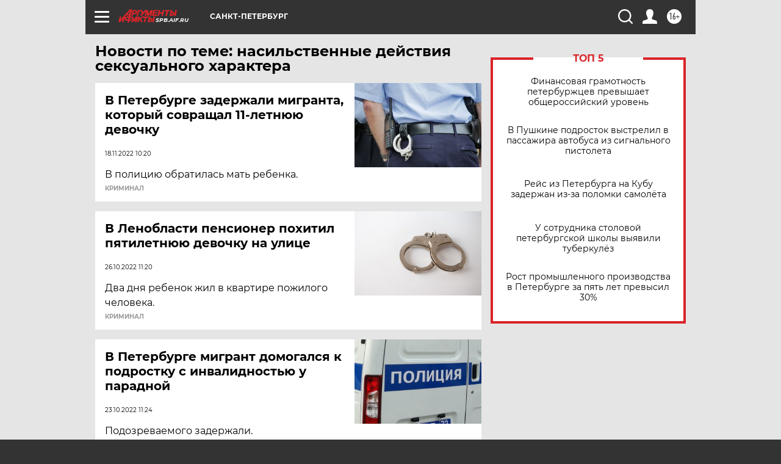

--- FILE ---
content_type: text/html; charset=UTF-8
request_url: https://spb.aif.ru/tag/nasilstvjennyje_djejstvija_sjeksualnogo_kharaktjera
body_size: 21004
content:
<!DOCTYPE html>
<!--[if IE 8]><html class="ie8"> <![endif]-->
<!--[if gt IE 8]><!--><html lang="ru"> <!--<![endif]-->
<head>
    <!-- created_at 25-01-2026 20:07:45 -->
    <script>
        window.isIndexPage = 0;
        window.isMobileBrowser = 0;
        window.disableSidebarCut = 1;
        window.bannerDebugMode = 0;
    </script>

                
                                    <meta http-equiv="Content-Type" content="text/html; charset=utf-8" >
<meta name="format-detection" content="telephone=no" >
<meta name="viewport" content="width=device-width, user-scalable=no, initial-scale=1.0, maximum-scale=1.0, minimum-scale=1.0" >
<meta http-equiv="X-UA-Compatible" content="IE=edge,chrome=1" >
<meta name="HandheldFriendly" content="true" >
<meta name="format-detection" content="telephone=no" >
<meta name="theme-color" content="#ffffff" >
<meta name="description" content="насильственные действия сексуального характера — самые актуальные и последние новости сегодня. Будьте в курсе главных свежих новостных событий дня и последнего часа, фото и видео репортажей на сайте Аргументы и Факты." >
<meta name="facebook-domain-verification" content="jiqbwww7rrqnwzjkizob7wrpmgmwq3" >
        <title>насильственные действия сексуального характера — последние новости сегодня | АиФ Санкт-Петербург</title>    <link rel="shortcut icon" type="image/x-icon" href="/favicon.ico" />
    <link rel="icon" type="image/svg+xml" href="/favicon.svg">
    
    <link rel="preload" href="/redesign2018/fonts/montserrat-v15-latin-ext_latin_cyrillic-ext_cyrillic-regular.woff2" as="font" type="font/woff2" crossorigin>
    <link rel="preload" href="/redesign2018/fonts/montserrat-v15-latin-ext_latin_cyrillic-ext_cyrillic-italic.woff2" as="font" type="font/woff2" crossorigin>
    <link rel="preload" href="/redesign2018/fonts/montserrat-v15-latin-ext_latin_cyrillic-ext_cyrillic-700.woff2" as="font" type="font/woff2" crossorigin>
    <link rel="preload" href="/redesign2018/fonts/montserrat-v15-latin-ext_latin_cyrillic-ext_cyrillic-700italic.woff2" as="font" type="font/woff2" crossorigin>
    <link rel="preload" href="/redesign2018/fonts/montserrat-v15-latin-ext_latin_cyrillic-ext_cyrillic-800.woff2" as="font" type="font/woff2" crossorigin>
    <link href="https://spb.aif.ru/tag/nasilstvjennyje_djejstvija_sjeksualnogo_kharaktjera" rel="canonical" >
<link href="https://spb.aif.ru/redesign2018/css/style.css?5a7" media="all" rel="stylesheet" type="text/css" >
<link href="https://spb.aif.ru/img/icon/apple_touch_icon_57x57.png?5a7" rel="apple-touch-icon" sizes="57x57" >
<link href="https://spb.aif.ru/img/icon/apple_touch_icon_114x114.png?5a7" rel="apple-touch-icon" sizes="114x114" >
<link href="https://spb.aif.ru/img/icon/apple_touch_icon_72x72.png?5a7" rel="apple-touch-icon" sizes="72x72" >
<link href="https://spb.aif.ru/img/icon/apple_touch_icon_144x144.png?5a7" rel="apple-touch-icon" sizes="144x144" >
<link href="https://spb.aif.ru/img/icon/apple-touch-icon.png?5a7" rel="apple-touch-icon" sizes="180x180" >
<link href="https://spb.aif.ru/img/icon/favicon-32x32.png?5a7" rel="icon" type="image/png" sizes="32x32" >
<link href="https://spb.aif.ru/img/icon/favicon-16x16.png?5a7" rel="icon" type="image/png" sizes="16x16" >
<link href="https://spb.aif.ru/img/manifest.json?5a7" rel="manifest" >
<link href="https://spb.aif.ru/img/safari-pinned-tab.svg?5a7" rel="mask-icon" color="#d55b5b" >
<link href="https://ads.betweendigital.com" rel="preconnect" crossorigin="" >
        <script type="text/javascript">
    //<!--
    var isRedesignPage = true;    //-->
</script>
<script type="text/javascript" src="https://spb.aif.ru/js/output/jquery.min.js?5a7"></script>
<script type="text/javascript" src="https://spb.aif.ru/js/output/header_scripts.js?5a7"></script>
<script type="text/javascript">
    //<!--
    var _sf_startpt=(new Date()).getTime()    //-->
</script>
<script type="text/javascript" src="https://yastatic.net/s3/passport-sdk/autofill/v1/sdk-suggest-with-polyfills-latest.js?5a7"></script>
<script type="text/javascript">
    //<!--
    window.YandexAuthParams = {"oauthQueryParams":{"client_id":"b104434ccf5a4638bdfe8a9101264f3c","response_type":"code","redirect_uri":"https:\/\/aif.ru\/oauth\/yandex\/callback"},"tokenPageOrigin":"https:\/\/aif.ru"};    //-->
</script>
<script type="text/javascript">
    //<!--
    function AdFox_getWindowSize() {
    var winWidth,winHeight;
	if( typeof( window.innerWidth ) == 'number' ) {
		//Non-IE
		winWidth = window.innerWidth;
		winHeight = window.innerHeight;
	} else if( document.documentElement && ( document.documentElement.clientWidth || document.documentElement.clientHeight ) ) {
		//IE 6+ in 'standards compliant mode'
		winWidth = document.documentElement.clientWidth;
		winHeight = document.documentElement.clientHeight;
	} else if( document.body && ( document.body.clientWidth || document.body.clientHeight ) ) {
		//IE 4 compatible
		winWidth = document.body.clientWidth;
		winHeight = document.body.clientHeight;
	}
	return {"width":winWidth, "height":winHeight};
}//END function AdFox_getWindowSize

function AdFox_getElementPosition(elemId){
    var elem;
    
    if (document.getElementById) {
		elem = document.getElementById(elemId);
	}
	else if (document.layers) {
		elem = document.elemId;
	}
	else if (document.all) {
		elem = document.all.elemId;
	}
    var w = elem.offsetWidth;
    var h = elem.offsetHeight;	
    var l = 0;
    var t = 0;
	
    while (elem)
    {
        l += elem.offsetLeft;
        t += elem.offsetTop;
        elem = elem.offsetParent;
    }

    return {"left":l, "top":t, "width":w, "height":h};
} //END function AdFox_getElementPosition

function AdFox_getBodyScrollTop(){
	return self.pageYOffset || (document.documentElement && document.documentElement.scrollTop) || (document.body && document.body.scrollTop);
} //END function AdFox_getBodyScrollTop

function AdFox_getBodyScrollLeft(){
	return self.pageXOffset || (document.documentElement && document.documentElement.scrollLeft) || (document.body && document.body.scrollLeft);
}//END function AdFox_getBodyScrollLeft

function AdFox_Scroll(elemId,elemSrc){
   var winPos = AdFox_getWindowSize();
   var winWidth = winPos.width;
   var winHeight = winPos.height;
   var scrollY = AdFox_getBodyScrollTop();
   var scrollX =  AdFox_getBodyScrollLeft();
   var divId = 'AdFox_banner_'+elemId;
   var ltwhPos = AdFox_getElementPosition(divId);
   var lPos = ltwhPos.left;
   var tPos = ltwhPos.top;

   if(scrollY+winHeight+5 >= tPos && scrollX+winWidth+5 >= lPos){
      AdFox_getCodeScript(1,elemId,elemSrc);
	  }else{
	     setTimeout('AdFox_Scroll('+elemId+',"'+elemSrc+'");',100);
	  }
}//End function AdFox_Scroll    //-->
</script>
<script type="text/javascript">
    //<!--
    function AdFox_SetLayerVis(spritename,state){
   document.getElementById(spritename).style.visibility=state;
}

function AdFox_Open(AF_id){
   AdFox_SetLayerVis('AdFox_DivBaseFlash_'+AF_id, "hidden");
   AdFox_SetLayerVis('AdFox_DivOverFlash_'+AF_id, "visible");
}

function AdFox_Close(AF_id){
   AdFox_SetLayerVis('AdFox_DivOverFlash_'+AF_id, "hidden");
   AdFox_SetLayerVis('AdFox_DivBaseFlash_'+AF_id, "visible");
}

function AdFox_getCodeScript(AF_n,AF_id,AF_src){
   var AF_doc;
   if(AF_n<10){
      try{
	     if(document.all && !window.opera){
		    AF_doc = window.frames['AdFox_iframe_'+AF_id].document;
			}else if(document.getElementById){
			         AF_doc = document.getElementById('AdFox_iframe_'+AF_id).contentDocument;
					 }
		 }catch(e){}
    if(AF_doc){
	   AF_doc.write('<scr'+'ipt type="text/javascript" src="'+AF_src+'"><\/scr'+'ipt>');
	   }else{
	      setTimeout('AdFox_getCodeScript('+(++AF_n)+','+AF_id+',"'+AF_src+'");', 100);
		  }
		  }
}

function adfoxSdvigContent(banID, flashWidth, flashHeight){
	var obj = document.getElementById('adfoxBanner'+banID).style;
	if (flashWidth == '100%') obj.width = flashWidth;
	    else obj.width = flashWidth + "px";
	if (flashHeight == '100%') obj.height = flashHeight;
	    else obj.height = flashHeight + "px";
}

function adfoxVisibilityFlash(banName, flashWidth, flashHeight){
    	var obj = document.getElementById(banName).style;
	if (flashWidth == '100%') obj.width = flashWidth;
	    else obj.width = flashWidth + "px";
	if (flashHeight == '100%') obj.height = flashHeight;
	    else obj.height = flashHeight + "px";
}

function adfoxStart(banID, FirShowFlNum, constVisFlashFir, sdvigContent, flash1Width, flash1Height, flash2Width, flash2Height){
	if (FirShowFlNum == 1) adfoxVisibilityFlash('adfoxFlash1'+banID, flash1Width, flash1Height);
	    else if (FirShowFlNum == 2) {
		    adfoxVisibilityFlash('adfoxFlash2'+banID, flash2Width, flash2Height);
	        if (constVisFlashFir == 'yes') adfoxVisibilityFlash('adfoxFlash1'+banID, flash1Width, flash1Height);
		    if (sdvigContent == 'yes') adfoxSdvigContent(banID, flash2Width, flash2Height);
		        else adfoxSdvigContent(banID, flash1Width, flash1Height);
	}
}

function adfoxOpen(banID, constVisFlashFir, sdvigContent, flash2Width, flash2Height){
	var aEventOpenClose = new Image();
	var obj = document.getElementById("aEventOpen"+banID);
	if (obj) aEventOpenClose.src =  obj.title+'&rand='+Math.random()*1000000+'&prb='+Math.random()*1000000;
	adfoxVisibilityFlash('adfoxFlash2'+banID, flash2Width, flash2Height);
	if (constVisFlashFir != 'yes') adfoxVisibilityFlash('adfoxFlash1'+banID, 1, 1);
	if (sdvigContent == 'yes') adfoxSdvigContent(banID, flash2Width, flash2Height);
}


function adfoxClose(banID, constVisFlashFir, sdvigContent, flash1Width, flash1Height){
	var aEventOpenClose = new Image();
	var obj = document.getElementById("aEventClose"+banID);
	if (obj) aEventOpenClose.src =  obj.title+'&rand='+Math.random()*1000000+'&prb='+Math.random()*1000000;
	adfoxVisibilityFlash('adfoxFlash2'+banID, 1, 1);
	if (constVisFlashFir != 'yes') adfoxVisibilityFlash('adfoxFlash1'+banID, flash1Width, flash1Height);
	if (sdvigContent == 'yes') adfoxSdvigContent(banID, flash1Width, flash1Height);
}    //-->
</script>
<script type="text/javascript" async="true" src="https://yandex.ru/ads/system/header-bidding.js?5a7"></script>
<script type="text/javascript" src="https://ad.mail.ru/static/sync-loader.js?5a7"></script>
<script type="text/javascript" async="true" src="https://cdn.skcrtxr.com/roxot-wrapper/js/roxot-manager.js?pid=42c21743-edce-4460-a03e-02dbaef8f162"></script>
<script type="text/javascript" src="https://cdn-rtb.sape.ru/js/uids.js?5a7"></script>
<script type="text/javascript">
    //<!--
        var adfoxBiddersMap = {
    "betweenDigital": "816043",
 "mediasniper": "2218745",
    "myTarget": "810102",
 "buzzoola": "1096246",
 "adfox_roden-media": "3373170",
    "videonow": "2966090", 
 "adfox_adsmart": "1463295",
  "Gnezdo": "3123512",
    "roxot": "3196121",
 "astralab": "2486209",
  "getintent": "3186204",
 "sape": "2758269",
 "adwile": "2733112",
 "hybrid": "2809332"
};
var syncid = window.rb_sync.id;
	  var biddersCpmAdjustmentMap = {
      'adfox_adsmart': 0.6,
	  'Gnezdo': 0.8,
	  'adwile': 0.8
  };

if (window.innerWidth >= 1024) {
var adUnits = [{
        "code": "adfox_153825256063495017",
  "sizes": [[300, 600], [240,400]],
        "bids": [{
                "bidder": "betweenDigital",
                "params": {
                    "placementId": "3235886"
                }
            },{
                "bidder": "myTarget",
                "params": {
                    "placementId": "555209",
"sendTargetRef": "true",
"additional": {
"fpid": syncid
}			
                }
            },{
                "bidder": "hybrid",
                "params": {
                    "placementId": "6582bbf77bc72f59c8b22f65"
                }
            },{
                "bidder": "buzzoola",
                "params": {
                    "placementId": "1252803"
                }
            },{
                "bidder": "videonow",
                "params": {
                    "placementId": "8503533"
                }
            },{
                    "bidder": "adfox_adsmart",
                    "params": {
						p1: 'cqguf',
						p2: 'hhro'
					}
            },{
                    "bidder": "roxot",
                    "params": {
						placementId: '2027d57b-1cff-4693-9a3c-7fe57b3bcd1f',
						sendTargetRef: true
					}
            },{
                    "bidder": "mediasniper",
                    "params": {
						"placementId": "4417"
					}
            },{
                    "bidder": "Gnezdo",
                    "params": {
						"placementId": "354318"
					}
            },{
                    "bidder": "getintent",
                    "params": {
						"placementId": "215_V_aif.ru_D_Top_300x600"
					}
            },{
                    "bidder": "adfox_roden-media",
                    "params": {
						p1: "dilmj",
						p2: "emwl"
					}
            },{
                    "bidder": "astralab",
                    "params": {
						"placementId": "642ad3a28528b410c4990932"
					}
            }
        ]
    },{
        "code": "adfox_150719646019463024",
		"sizes": [[640,480], [640,360]],
        "bids": [{
                "bidder": "adfox_adsmart",
                    "params": {
						p1: 'cmqsb',
						p2: 'ul'
					}
            },{
                "bidder": "sape",
                "params": {
                    "placementId": "872427",
					additional: {
                       sapeFpUids: window.sapeRrbFpUids || []
                   }				
                }
            },{
                "bidder": "roxot",
                "params": {
                    placementId: '2b61dd56-9c9f-4c45-a5f5-98dd5234b8a1',
					sendTargetRef: true
                }
            },{
                "bidder": "getintent",
                "params": {
                    "placementId": "215_V_aif.ru_D_AfterArticle_640х480"
                }
            }
        ]
    },{
        "code": "adfox_149010055036832877",
		"sizes": [[970,250]],
		"bids": [{
                    "bidder": "adfox_roden-media",
                    "params": {
						p1: 'dilmi',
						p2: 'hfln'
					}
            },{
                    "bidder": "buzzoola",
                    "params": {
						"placementId": "1252804"
					}
            },{
                    "bidder": "getintent",
                    "params": {
						"placementId": "215_V_aif.ru_D_Billboard_970x250"
					}
            },{
                "bidder": "astralab",
                "params": {
                    "placementId": "67bf071f4e6965fa7b30fea3"
                }
            },{
                    "bidder": "hybrid",
                    "params": {
						"placementId": "6582bbf77bc72f59c8b22f66"
					}
            },{
                    "bidder": "myTarget",
                    "params": {
						"placementId": "1462991",
"sendTargetRef": "true",
"additional": {
"fpid": syncid
}			
					}
            }			           
        ]        
    },{
        "code": "adfox_149874332414246474",
		"sizes": [[640,360], [300,250], [640,480]],
		"codeType": "combo",
		"bids": [{
                "bidder": "mediasniper",
                "params": {
                    "placementId": "4419"
                }
            },{
                "bidder": "buzzoola",
                "params": {
                    "placementId": "1220692"
                }
            },{
                "bidder": "astralab",
                "params": {
                    "placementId": "66fd25eab13381b469ae4b39"
                }
            },
			{
                    "bidder": "betweenDigital",
                    "params": {
						"placementId": "4502825"
					}
            }
			           
        ]        
    },{
        "code": "adfox_149848658878716687",
		"sizes": [[300,600], [240,400]],
        "bids": [{
                "bidder": "betweenDigital",
                "params": {
                    "placementId": "3377360"
                }
            },{
                "bidder": "roxot",
                "params": {
                    placementId: 'fdaba944-bdaa-4c63-9dd3-af12fc6afbf8',
					sendTargetRef: true
                }
            },{
                "bidder": "sape",
                "params": {
                    "placementId": "872425",
					additional: {
                       sapeFpUids: window.sapeRrbFpUids || []
                   }
                }
            },{
                "bidder": "adwile",
                "params": {
                    "placementId": "27990"
                }
            }
        ]        
    }
],
	syncPixels = [{
    bidder: 'hybrid',
    pixels: [
    "https://www.tns-counter.ru/V13a****idsh_ad/ru/CP1251/tmsec=idsh_dis/",
    "https://www.tns-counter.ru/V13a****idsh_vid/ru/CP1251/tmsec=idsh_aifru-hbrdis/",
    "https://mc.yandex.ru/watch/66716692?page-url=aifru%3Futm_source=dis_hybrid_default%26utm_medium=%26utm_campaign=%26utm_content=%26utm_term=&page-ref="+window.location.href
]
  }
  ];
} else if (window.innerWidth < 1024) {
var adUnits = [{
        "code": "adfox_14987283079885683",
		"sizes": [[300,250], [300,240]],
        "bids": [{
                "bidder": "betweenDigital",
                "params": {
                    "placementId": "2492448"
                }
            },{
                "bidder": "myTarget",
                "params": {
                    "placementId": "226830",
"sendTargetRef": "true",
"additional": {
"fpid": syncid
}			
                }
            },{
                "bidder": "hybrid",
                "params": {
                    "placementId": "6582bbf77bc72f59c8b22f64"
                }
            },{
                "bidder": "mediasniper",
                "params": {
                    "placementId": "4418"
                }
            },{
                "bidder": "buzzoola",
                "params": {
                    "placementId": "563787"
                }
            },{
                "bidder": "roxot",
                "params": {
                    placementId: '20bce8ad-3a5e-435a-964f-47be17e201cf',
					sendTargetRef: true
                }
            },{
                "bidder": "videonow",
                "params": {
                    "placementId": "2577490"
                }
            },{
                "bidder": "adfox_adsmart",
                    "params": {
						p1: 'cqmbg',
						p2: 'ul'
					}
            },{
                    "bidder": "Gnezdo",
                    "params": {
						"placementId": "354316"
					}
            },{
                    "bidder": "getintent",
                    "params": {
						"placementId": "215_V_aif.ru_M_Top_300x250"
					}
            },{
                    "bidder": "adfox_roden-media",
                    "params": {
						p1: "dilmx",
						p2: "hbts"
					}
            },{
                "bidder": "astralab",
                "params": {
                    "placementId": "642ad47d8528b410c4990933"
                }
            }			
        ]        
    },{
        "code": "adfox_153545578261291257",
		"bids": [{
                    "bidder": "sape",
                    "params": {
						"placementId": "872426",
					additional: {
                       sapeFpUids: window.sapeRrbFpUids || []
                   }
					}
            },{
                    "bidder": "roxot",
                    "params": {
						placementId: 'eb2ebb9c-1e7e-4c80-bef7-1e93debf197c',
						sendTargetRef: true
					}
            }
			           
        ]        
    },{
        "code": "adfox_165346609120174064",
		"sizes": [[320,100]],
		"bids": [            
            		{
                    "bidder": "buzzoola",
                    "params": {
						"placementId": "1252806"
					}
            },{
                    "bidder": "getintent",
                    "params": {
						"placementId": "215_V_aif.ru_M_FloorAd_320x100"
					}
            }
			           
        ]        
    },{
        "code": "adfox_155956315896226671",
		"bids": [            
            		{
                    "bidder": "buzzoola",
                    "params": {
						"placementId": "1252805"
					}
            },{
                    "bidder": "sape",
                    "params": {
						"placementId": "887956",
					additional: {
                       sapeFpUids: window.sapeRrbFpUids || []
                   }
					}
            },{
                    "bidder": "myTarget",
                    "params": {
						"placementId": "821424",
"sendTargetRef": "true",
"additional": {
"fpid": syncid
}			
					}
            }
			           
        ]        
    },{
        "code": "adfox_149874332414246474",
		"sizes": [[640,360], [300,250], [640,480]],
		"codeType": "combo",
		"bids": [{
                "bidder": "adfox_roden-media",
                "params": {
					p1: 'dilmk',
					p2: 'hfiu'
				}
            },{
                "bidder": "mediasniper",
                "params": {
                    "placementId": "4419"
                }
            },{
                "bidder": "roxot",
                "params": {
                    placementId: 'ba25b33d-cd61-4c90-8035-ea7d66f011c6',
					sendTargetRef: true
                }
            },{
                "bidder": "adwile",
                "params": {
                    "placementId": "27991"
                }
            },{
                    "bidder": "Gnezdo",
                    "params": {
						"placementId": "354317"
					}
            },{
                    "bidder": "getintent",
                    "params": {
						"placementId": "215_V_aif.ru_M_Comboblock_300x250"
					}
            },{
                    "bidder": "astralab",
                    "params": {
						"placementId": "66fd260fb13381b469ae4b3f"
					}
            },{
                    "bidder": "betweenDigital",
                    "params": {
						"placementId": "4502825"
					}
            }
			]        
    }
],
	syncPixels = [
  {
    bidder: 'hybrid',
    pixels: [
    "https://www.tns-counter.ru/V13a****idsh_ad/ru/CP1251/tmsec=idsh_mob/",
    "https://www.tns-counter.ru/V13a****idsh_vid/ru/CP1251/tmsec=idsh_aifru-hbrmob/",
    "https://mc.yandex.ru/watch/66716692?page-url=aifru%3Futm_source=mob_hybrid_default%26utm_medium=%26utm_campaign=%26utm_content=%26utm_term=&page-ref="+window.location.href
]
  }
  ];
}
var userTimeout = 1500;
window.YaHeaderBiddingSettings = {
    biddersMap: adfoxBiddersMap,
	biddersCpmAdjustmentMap: biddersCpmAdjustmentMap,
    adUnits: adUnits,
    timeout: userTimeout,
    syncPixels: syncPixels	
};    //-->
</script>
<script type="text/javascript">
    //<!--
    window.yaContextCb = window.yaContextCb || []    //-->
</script>
<script type="text/javascript" async="true" src="https://yandex.ru/ads/system/context.js?5a7"></script>
<script type="text/javascript">
    //<!--
    window.EventObserver = {
    observers: {},

    subscribe: function (name, fn) {
        if (!this.observers.hasOwnProperty(name)) {
            this.observers[name] = [];
        }
        this.observers[name].push(fn)
    },
    
    unsubscribe: function (name, fn) {
        if (!this.observers.hasOwnProperty(name)) {
            return;
        }
        this.observers[name] = this.observers[name].filter(function (subscriber) {
            return subscriber !== fn
        })
    },
    
    broadcast: function (name, data) {
        if (!this.observers.hasOwnProperty(name)) {
            return;
        }
        this.observers[name].forEach(function (subscriber) {
            return subscriber(data)
        })
    }
};    //-->
</script>    
    <script>
  var adcm_config ={
    id:1064,
    platformId: 64,
    init: function () {
      window.adcm.call();
    }
  };
</script>
<script src="https://tag.digitaltarget.ru/adcm.js" async></script>    <!-- Yandex.Metrika counter -->
<script type="text/javascript" >
    (function (d, w, c) {
        (w[c] = w[c] || []).push(function() {
            try {
                w.yaCounter51369400 = new Ya.Metrika2({
                    id:51369400,
                    clickmap:true,
                    trackLinks:true,
                    accurateTrackBounce:true,
                    webvisor:true
                });
            } catch(e) { }
        });

        var n = d.getElementsByTagName("script")[0],
            s = d.createElement("script"),
            f = function () { n.parentNode.insertBefore(s, n); };
        s.type = "text/javascript";
        s.async = true;
        s.src = "https://mc.yandex.ru/metrika/tag.js";

        if (w.opera == "[object Opera]") {
            d.addEventListener("DOMContentLoaded", f, false);
        } else { f(); }
    })(document, window, "yandex_metrika_callbacks2");
</script>
<noscript><div><img src="https://mc.yandex.ru/watch/51369400" style="position:absolute; left:-9999px;" alt="" /></div></noscript>
<!-- /Yandex.Metrika counter --><meta name="yandex-verification" content="09633c48b53206c9" /><meta name="google-site-verification" content="U62sDHlgue3osrNGy7cOyUkCYoiceFwcIM0im-6tbbE" />
    <link rel="stylesheet" type="text/css" media="print" href="https://spb.aif.ru/redesign2018/css/print.css?5a7" />
    <base href=""/>
</head><body class="region__spb ">
<div class="overlay"></div>
<!-- Rating@Mail.ru counter -->
<script type="text/javascript">
var _tmr = window._tmr || (window._tmr = []);
_tmr.push({id: "59428", type: "pageView", start: (new Date()).getTime()});
(function (d, w, id) {
  if (d.getElementById(id)) return;
  var ts = d.createElement("script"); ts.type = "text/javascript"; ts.async = true; ts.id = id;
  ts.src = "https://top-fwz1.mail.ru/js/code.js";
  var f = function () {var s = d.getElementsByTagName("script")[0]; s.parentNode.insertBefore(ts, s);};
  if (w.opera == "[object Opera]") { d.addEventListener("DOMContentLoaded", f, false); } else { f(); }
})(document, window, "topmailru-code");
</script><noscript><div>
<img src="https://top-fwz1.mail.ru/counter?id=59428;js=na" style="border:0;position:absolute;left:-9999px;" alt="Top.Mail.Ru" />
</div></noscript>
<!-- //Rating@Mail.ru counter -->



<div class="container" id="container">
    
        <noindex><div class="adv_content bp__body_first adwrapper"><div class="banner_params hide" data-params="{&quot;id&quot;:5712,&quot;num&quot;:1,&quot;place&quot;:&quot;body_first&quot;}"></div>
<!--AdFox START-->
<!--aif_direct-->
<!--Площадка: Audit / * / *-->
<!--Тип баннера: 1x1-->
<!--Расположение: <верх страницы>-->
<div id="adfox_151922068161582025"></div>
<script>
    window.Ya.adfoxCode.create({
        ownerId: 249933,
        containerId: 'adfox_151922068161582025',
        params: {
            pp: 'g',
            ps: 'criw',
            p2: 'frfe',
            puid1: ''
        }
    });
</script></div></noindex>
        
        <!--баннер над шапкой--->
                <div class="banner_box">
            <div class="main_banner">
                            </div>
        </div>
                <!--//баннер  над шапкой--->

    <script>
	currentUser = new User();
</script>

<header class="header">
    <div class="count_box_nodisplay">
    <div class="couter_block"><!--LiveInternet counter-->
<script type="text/javascript"><!--
document.write("<img src='https://counter.yadro.ru//hit;AIF?r"+escape(document.referrer)+((typeof(screen)=="undefined")?"":";s"+screen.width+"*"+screen.height+"*"+(screen.colorDepth?screen.colorDepth:screen.pixelDepth))+";u"+escape(document.URL)+";h"+escape(document.title.substring(0,80))+";"+Math.random()+"' width=1 height=1 alt=''>");
//--></script><!--/LiveInternet--></div></div>    <div class="topline">
    <a href="#" class="burger openCloser">
        <div class="burger__wrapper">
            <span class="burger__line"></span>
            <span class="burger__line"></span>
            <span class="burger__line"></span>
        </div>
    </a>

    
    <a href="/" class="logo_box">
                <img width="96" height="22" src="https://spb.aif.ru/redesign2018/img/logo.svg?5a7" alt="Аргументы и Факты">
        <div class="region_url">
            spb.aif.ru        </div>
            </a>
    <div itemscope itemtype="http://schema.org/Organization" class="schema_org">
        <img itemprop="logo" src="https://spb.aif.ru/redesign2018/img/logo.svg?5a7" />
        <a itemprop="url" href="/"></a>
        <meta itemprop="name" content="АО «Аргументы и Факты»" />
        <div itemprop="address" itemscope itemtype="http://schema.org/PostalAddress">
            <meta itemprop="postalCode" content="101000" />
            <meta itemprop="addressLocality" content="Москва" />
            <meta itemprop="streetAddress" content="ул. Мясницкая, д. 42"/>
            <meta itemprop="addressCountry" content="RU"/>
            <a itemprop="telephone" href="tel:+74956465757">+7 (495) 646 57 57</a>
        </div>
    </div>
    <div class="age16 age16_topline">16+</div>
    <a href="#" class="region regionOpenCloser">
        <img width="19" height="25" src="https://spb.aif.ru/redesign2018/img/location.svg?5a7"><span>Санкт-Петербург</span>
    </a>
    <div class="topline__slot">
             </div>

    <!--a class="topline__hashtag" href="https://aif.ru/health/coronavirus/?utm_medium=header&utm_content=covid&utm_source=aif">#остаемсядома</a-->
    <div class="auth_user_status_js">
        <a href="#" class="user auth_link_login_js auth_open_js"><img width="24" height="24" src="https://spb.aif.ru/redesign2018/img/user_ico.svg?5a7"></a>
        <a href="/profile" class="user auth_link_profile_js" style="display: none"><img width="24" height="24" src="https://spb.aif.ru/redesign2018/img/user_ico.svg?5a7"></a>
    </div>
    <div class="search_box">
        <a href="#" class="search_ico searchOpener">
            <img width="24" height="24" src="https://spb.aif.ru/redesign2018/img/search_ico.svg?5a7">
        </a>
        <div class="search_input">
            <form action="/search" id="search_form1">
                <input type="text" name="text" maxlength="50"/>
            </form>
        </div>
    </div>
</div>

<div class="fixed_menu topline">
    <div class="cont_center">
        <a href="#" class="burger openCloser">
            <div class="burger__wrapper">
                <span class="burger__line"></span>
                <span class="burger__line"></span>
                <span class="burger__line"></span>
            </div>
        </a>
        <a href="/" class="logo_box">
                        <img width="96" height="22" src="https://spb.aif.ru/redesign2018/img/logo.svg?5a7" alt="Аргументы и Факты">
            <div class="region_url">
                spb.aif.ru            </div>
                    </a>
        <div class="age16 age16_topline">16+</div>
        <a href="/" class="region regionOpenCloser">
            <img width="19" height="25" src="https://spb.aif.ru/redesign2018/img/location.svg?5a7">
            <span>Санкт-Петербург</span>
        </a>
        <div class="topline__slot">
                    </div>

        <!--a class="topline__hashtag" href="https://aif.ru/health/coronavirus/?utm_medium=header&utm_content=covid&utm_source=aif">#остаемсядома</a-->
        <div class="auth_user_status_js">
            <a href="#" class="user auth_link_login_js auth_open_js"><img width="24" height="24" src="https://spb.aif.ru/redesign2018/img/user_ico.svg?5a7"></a>
            <a href="/profile" class="user auth_link_profile_js" style="display: none"><img width="24" height="24" src="https://spb.aif.ru/redesign2018/img/user_ico.svg?5a7"></a>
        </div>
        <div class="search_box">
            <a href="#" class="search_ico searchOpener">
                <img width="24" height="24" src="https://spb.aif.ru/redesign2018/img/search_ico.svg?5a7">
            </a>
            <div class="search_input">
                <form action="/search">
                    <input type="text" name="text" maxlength="50" >
                </form>
            </div>
        </div>
    </div>
</div>    <div class="regions_box">
    <nav class="cont_center">
        <ul class="regions">
            <li><a href="https://aif.ru?from_menu=1">ФЕДЕРАЛЬНЫЙ</a></li>
            <li><a href="https://spb.aif.ru">САНКТ-ПЕТЕРБУРГ</a></li>

            
                                    <li><a href="https://adigea.aif.ru">Адыгея</a></li>
                
            
                                    <li><a href="https://arh.aif.ru">Архангельск</a></li>
                
            
                
            
                
            
                                    <li><a href="https://astrakhan.aif.ru">Астрахань</a></li>
                
            
                                    <li><a href="https://altai.aif.ru">Барнаул</a></li>
                
            
                                    <li><a href="https://aif.by">Беларусь</a></li>
                
            
                                    <li><a href="https://bel.aif.ru">Белгород</a></li>
                
            
                
            
                                    <li><a href="https://bryansk.aif.ru">Брянск</a></li>
                
            
                                    <li><a href="https://bur.aif.ru">Бурятия</a></li>
                
            
                                    <li><a href="https://vl.aif.ru">Владивосток</a></li>
                
            
                                    <li><a href="https://vlad.aif.ru">Владимир</a></li>
                
            
                                    <li><a href="https://vlg.aif.ru">Волгоград</a></li>
                
            
                                    <li><a href="https://vologda.aif.ru">Вологда</a></li>
                
            
                                    <li><a href="https://vrn.aif.ru">Воронеж</a></li>
                
            
                
            
                                    <li><a href="https://dag.aif.ru">Дагестан</a></li>
                
            
                
            
                                    <li><a href="https://ivanovo.aif.ru">Иваново</a></li>
                
            
                                    <li><a href="https://irk.aif.ru">Иркутск</a></li>
                
            
                                    <li><a href="https://kazan.aif.ru">Казань</a></li>
                
            
                                    <li><a href="https://kzaif.kz">Казахстан</a></li>
                
            
                
            
                                    <li><a href="https://klg.aif.ru">Калининград</a></li>
                
            
                
            
                                    <li><a href="https://kaluga.aif.ru">Калуга</a></li>
                
            
                                    <li><a href="https://kamchatka.aif.ru">Камчатка</a></li>
                
            
                
            
                                    <li><a href="https://karel.aif.ru">Карелия</a></li>
                
            
                                    <li><a href="https://kirov.aif.ru">Киров</a></li>
                
            
                                    <li><a href="https://komi.aif.ru">Коми</a></li>
                
            
                                    <li><a href="https://kostroma.aif.ru">Кострома</a></li>
                
            
                                    <li><a href="https://kuban.aif.ru">Краснодар</a></li>
                
            
                                    <li><a href="https://krsk.aif.ru">Красноярск</a></li>
                
            
                                    <li><a href="https://krym.aif.ru">Крым</a></li>
                
            
                                    <li><a href="https://kuzbass.aif.ru">Кузбасс</a></li>
                
            
                
            
                
            
                                    <li><a href="https://aif.kg">Кыргызстан</a></li>
                
            
                                    <li><a href="https://mar.aif.ru">Марий Эл</a></li>
                
            
                                    <li><a href="https://saransk.aif.ru">Мордовия</a></li>
                
            
                                    <li><a href="https://murmansk.aif.ru">Мурманск</a></li>
                
            
                
            
                                    <li><a href="https://nn.aif.ru">Нижний Новгород</a></li>
                
            
                                    <li><a href="https://nsk.aif.ru">Новосибирск</a></li>
                
            
                
            
                                    <li><a href="https://omsk.aif.ru">Омск</a></li>
                
            
                                    <li><a href="https://oren.aif.ru">Оренбург</a></li>
                
            
                                    <li><a href="https://penza.aif.ru">Пенза</a></li>
                
            
                                    <li><a href="https://perm.aif.ru">Пермь</a></li>
                
            
                                    <li><a href="https://pskov.aif.ru">Псков</a></li>
                
            
                                    <li><a href="https://rostov.aif.ru">Ростов-на-Дону</a></li>
                
            
                                    <li><a href="https://rzn.aif.ru">Рязань</a></li>
                
            
                                    <li><a href="https://samara.aif.ru">Самара</a></li>
                
            
                
            
                                    <li><a href="https://saratov.aif.ru">Саратов</a></li>
                
            
                                    <li><a href="https://sakhalin.aif.ru">Сахалин</a></li>
                
            
                
            
                                    <li><a href="https://smol.aif.ru">Смоленск</a></li>
                
            
                
            
                                    <li><a href="https://stav.aif.ru">Ставрополь</a></li>
                
            
                
            
                                    <li><a href="https://tver.aif.ru">Тверь</a></li>
                
            
                                    <li><a href="https://tlt.aif.ru">Тольятти</a></li>
                
            
                                    <li><a href="https://tomsk.aif.ru">Томск</a></li>
                
            
                                    <li><a href="https://tula.aif.ru">Тула</a></li>
                
            
                                    <li><a href="https://tmn.aif.ru">Тюмень</a></li>
                
            
                                    <li><a href="https://udm.aif.ru">Удмуртия</a></li>
                
            
                
            
                                    <li><a href="https://ul.aif.ru">Ульяновск</a></li>
                
            
                                    <li><a href="https://ural.aif.ru">Урал</a></li>
                
            
                                    <li><a href="https://ufa.aif.ru">Уфа</a></li>
                
            
                
            
                
            
                                    <li><a href="https://hab.aif.ru">Хабаровск</a></li>
                
            
                
            
                                    <li><a href="https://chv.aif.ru">Чебоксары</a></li>
                
            
                                    <li><a href="https://chel.aif.ru">Челябинск</a></li>
                
            
                                    <li><a href="https://chr.aif.ru">Черноземье</a></li>
                
            
                                    <li><a href="https://chita.aif.ru">Чита</a></li>
                
            
                                    <li><a href="https://ugra.aif.ru">Югра</a></li>
                
            
                                    <li><a href="https://yakutia.aif.ru">Якутия</a></li>
                
            
                                    <li><a href="https://yamal.aif.ru">Ямал</a></li>
                
            
                                    <li><a href="https://yar.aif.ru">Ярославль</a></li>
                
                    </ul>
    </nav>
</div>    <div class="top_menu_box">
    <div class="cont_center">
        <nav class="top_menu main_menu_wrapper_js">
                            <ul class="main_menu main_menu_js" id="rubrics">
                                    <li  class="menuItem top_level_item_js">

        <a  href="https://spb.aif.ru/tourism" title="Отдых и туризм" id="custommenu-10507">Отдых и туризм</a>
    
    </li>                                                <li  class="menuItem top_level_item_js">

        <span  title="Спецпроекты">Спецпроекты</span>
    
            <div class="subrubrics_box submenu_js">
            <ul>
                                                            <li  class="menuItem">

        <a  href="http://aif-city.spb.aif.ru/" title="Аиф-City" id="custommenu-9269">Аиф-City</a>
    
    </li>                                                                                <li  class="menuItem">

        <a  href="https://spb.aif.ru/society/people/trend-5148" title="Вторая молодость" id="custommenu-11709">Вторая молодость</a>
    
    </li>                                                                                <li  class="menuItem">

        <a  href="https://spb.aif.ru/society/trend-4962" title="СВО: возвращение с фронта" id="custommenu-11700">СВО: возвращение с фронта</a>
    
    </li>                                                                                <li  class="menuItem">

        <a  href="https://spb.aif.ru/city/trend-5146" title="Город Будущего" id="custommenu-11704">Город Будущего</a>
    
    </li>                                                                                <li  class="menuItem">

        <a  href="https://spb.aif.ru/tourism/trend-5107" title="Русская Балтика" id="custommenu-11701">Русская Балтика</a>
    
    </li>                                                                                <li  class="menuItem">

        <a  href="https://spb.aif.ru/society/trend-4995" title="Время думать о людях" id="custommenu-11465">Время думать о людях</a>
    
    </li>                                                                                <li  class="menuItem">

        <a  href="https://spb.aif.ru/society/people/trend-4992" title="Знай наших! " id="custommenu-11464">Знай наших! </a>
    
    </li>                                                                                <li  class="menuItem">

        <a  href="https://spb.aif.ru/society/trend-4964" title="Формула счастья: 40 семей, 200 детей" id="custommenu-11462">Формула счастья: 40 семей, 200 детей</a>
    
    </li>                                                                                <li  class="menuItem">

        <a  href="https://spb.aif.ru/society/trend_4772" title="Найди своего Трезорку " id="custommenu-11442">Найди своего Трезорку </a>
    
    </li>                                                                                <li  class="menuItem">

        <a  href=" https://chukovsky-spb.aif.ru/" title="Виртуальный музей Чуковского" id="custommenu-11211">Виртуальный музей Чуковского</a>
    
    </li>                                                                                <li  class="menuItem">

        <a  href="https://aif.ru/society/yota/tradicii_kotorye_obedinyayut/" title="Семейные традиции. Что объединяет поколения бабушек, родителей и детей" id="custommenu-11092">Семейные традиции. Что объединяет поколения бабушек, родителей и детей</a>
    
    </li>                                                                                <li  class="menuItem">

        <a  href="https://circus-spb.aif.ru/" title="Деньги в кассы, цирк - в массы!" id="custommenu-11202">Деньги в кассы, цирк - в массы!</a>
    
    </li>                                                                                <li  class="menuItem">

        <a  href="https://spb.aif.ru/society/yota/v_puteshestvie_po_strane_uznayom_dostoprimechatelnosti/" title="В путешествие по стране" id="custommenu-11196">В путешествие по стране</a>
    
    </li>                                                                                <li  class="menuItem">

        <a  href="https://spb.aif.ru/society/trend_4553" title="Стань гражданином" id="custommenu-11201">Стань гражданином</a>
    
    </li>                                                                                <li  class="menuItem">

        <a  href="https://spb.aif.ru/culture/person/trend_4416" title="Петру I - 350 лет" id="custommenu-10890">Петру I - 350 лет</a>
    
    </li>                                                                                <li  class="menuItem">

        <a  href="https://spb.aif.ru/culture/trend_4506" title="100 лиц Северной столицы" id="custommenu-11192">100 лиц Северной столицы</a>
    
    </li>                                                                                <li  class="menuItem">

        <a  href="https://spb.aif.ru/tourism/trend_4505" title="Отсюда начинается Россия" id="custommenu-11191">Отсюда начинается Россия</a>
    
    </li>                                                                                <li  class="menuItem">

        <a  href="https://spb.aif.ru/society/trend_4395" title="Юбиляры-2022" id="custommenu-10886">Юбиляры-2022</a>
    
    </li>                                                                                <li  class="menuItem">

        <a  href="https://spb.aif.ru/city/event/trend_3078" title="Голоса Победы" id="custommenu-9827">Голоса Победы</a>
    
    </li>                                                                                <li  class="menuItem">

        <a  href="http://busines-lady-spb.aif.ru" title="«Когда у бизнеса - женское лицо»" id="custommenu-10776">«Когда у бизнеса - женское лицо»</a>
    
    </li>                                                                                <li  class="menuItem">

        <a  href="https://spb.aif.ru/society/trend_4052" title="Выбирай родное" id="custommenu-10517">Выбирай родное</a>
    
    </li>                                                                                <li  class="menuItem">

        <a  href="https://dostoevskiy-spb.aif.ru/" title="Культурный марафон к 200-летию Ф. М. Достоевского" id="custommenu-10499">Культурный марафон к 200-летию Ф. М. Достоевского</a>
    
    </li>                                                                                <li  class="menuItem">

        <a  href="https://spb.aif.ru/society/trend_3945" title="Жизнь после COVID-19" id="custommenu-10468">Жизнь после COVID-19</a>
    
    </li>                                                                                <li  class="menuItem">

        <a  href="https://turizm-lenoblast-spb.aif.ru" title="«Путешествуя по Ленинградской области»" id="custommenu-10777">«Путешествуя по Ленинградской области»</a>
    
    </li>                                                                                <li  class="menuItem">

        <a  href="https://spb.aif.ru/view/society/trend_3952?key=870badd9860bba2dbad72b36f7c5cbe5" title="Чем живет Ленинградская область?" id="custommenu-10474">Чем живет Ленинградская область?</a>
    
    </li>                                                                                <li  class="menuItem">

        <a  href="https://spb.aif.ru/society/trend_4017" title="«Я – инвестор»" id="custommenu-10497">«Я – инвестор»</a>
    
    </li>                                                                                <li  class="menuItem">

        <a  href="https://spb.aif.ru/society/trend_3996?fbclid=IwAR3btTupZJs9f7YnM5LOdIS0GfLkvTcduASst4ySCzLfa6TMK6Tzng_hXS4" title="Герои нашего времени" id="custommenu-10489">Герои нашего времени</a>
    
    </li>                                                                                <li  class="menuItem">

        <a  href="https://smolny-kolokolnia-spb.aif.ru" title="Архитектура, выдержанная временем" id="custommenu-10465">Архитектура, выдержанная временем</a>
    
    </li>                                                                                <li  class="menuItem">

        <a  href="https://enfield.spb.aif.ru/" title="Общественные пространства как образ жизни" id="custommenu-10424">Общественные пространства как образ жизни</a>
    
    </li>                                                                                <li  class="menuItem">

        <a  href="http://ariosto.spb.aif.ru/" title="Русская Италия" id="custommenu-10425">Русская Италия</a>
    
    </li>                                                                                <li  class="menuItem">

        <a  href="https://spb.aif.ru/culture/trend_3741" title="Театральная столица" id="custommenu-10073">Театральная столица</a>
    
    </li>                                                                                <li  class="menuItem">

        <a  href="https://museum-rzd-spb.aif.ru/" title="Память поколений" id="custommenu-10249">Память поколений</a>
    
    </li>                                                                                <li  class="menuItem">

        <a  href="https://spb.aif.ru/society/trend_3588" title="Сохранить планету" id="custommenu-10041">Сохранить планету</a>
    
    </li>                                                                                <li  class="menuItem">

        <a  href="https://spb.aif.ru/society/trend_3690" title="Знай свои права" id="custommenu-10068">Знай свои права</a>
    
    </li>                                                                                <li  class="menuItem">

        <a  href="https://spb.aif.ru/society/trend_3613?key=48055b2db092c8df6dd1258108e27bd9" title="Город детства" id="custommenu-10050">Город детства</a>
    
    </li>                                                                                <li  class="menuItem">

        <a  href="https://spb.aif.ru/conference/trend_3321?key=cc560bec49458078a5ba4af766762d15" title="Круглый стол «АиФ-Петербург»" id="custommenu-9834">Круглый стол «АиФ-Петербург»</a>
    
    </li>                                                                                <li  class="menuItem">

        <a  href="https://spb.aif.ru/dacha/trend_3322?key=fc8a0ecc639e59b7bbb1020668f04e19" title="Дача" id="custommenu-9835">Дача</a>
    
    </li>                                                                                <li  class="menuItem">

        <a  href="https://spb.aif.ru/culture/trend_3454" title="Эрмитажу - 255!" id="custommenu-9982">Эрмитажу - 255!</a>
    
    </li>                                                                                <li  class="menuItem">

        <a  href="https://spb.aif.ru/city/trend_3468" title="Ленинград - город живых" id="custommenu-9983">Ленинград - город живых</a>
    
    </li>                                                                                <li  class="menuItem">

        <a  href="https://spb.aif.ru/health/situation/trend_3024" title="ЗОЖ" id="custommenu-9303">ЗОЖ</a>
    
    </li>                                                                                <li  class="menuItem">

        <a  href="https://spb.aif.ru/auto/auto_details/trend_2845" title="Авто" id="custommenu-9037">Авто</a>
    
    </li>                                                                                <li  class="menuItem">

        <a  href="http://operatsiia-iskra.spb.aif.ru/" title="Операция «Искра»" id="custommenu-9263">Операция «Искра»</a>
    
    </li>                                                                                <li  class="menuItem">

        <a  href="http://life-control.spb.aif.ru/" title="Умный подарок" id="custommenu-9202">Умный подарок</a>
    
    </li>                                                                                <li  class="menuItem">

        <a  href="http://dohod-bez-hlopot.spb.aif.ru/" title="Доход без хлопот" id="custommenu-9176">Доход без хлопот</a>
    
    </li>                                                                                <li  class="menuItem">

        <a  href="http://odinochestvo-v-bolshom-gorode-cds.spb.aif.ru/" title="«Архитектура счастья»" id="custommenu-7310">«Архитектура счастья»</a>
    
    </li>                                                                                <li  class="menuItem">

        <a  href="http://moya-kvartira-ot-a-do-ya.spb.aif.ru/" title="«Моя квартира от А до Я»" id="custommenu-9015">«Моя квартира от А до Я»</a>
    
    </li>                                                                                <li  class="menuItem">

        <a  href="http://dobroe.aif.ru/" title="АиФ. Доброе сердце" id="custommenu-6441">АиФ. Доброе сердце</a>
    
    </li>                                                                                <li  class="menuItem">

        <a  href="https://spb.aif.ru/society/people/trend_2844" title="Проект «Губерния»" id="custommenu-7959">Проект «Губерния»</a>
    
    </li>                                                                                <li  class="menuItem">

        <a  href="https://spb.aif.ru/city/event/trend_2500" title="Петербургские семейные сказки" id="custommenu-8663">Петербургские семейные сказки</a>
    
    </li>                                                                                <li  class="menuItem">

        <a  href="https://aif.ru/special" title="Все спецпроекты" id="custommenu-9038">Все спецпроекты</a>
    
    </li>                                                </ul>
        </div>
    </li>                                                <li  class="menuItem top_level_item_js">

        <a  href="https://spb.aif.ru/society/trend-4962" title="СВО: возвращение с фронта" id="custommenu-11699">СВО: возвращение с фронта</a>
    
    </li>                                                <li  class="menuItem top_level_item_js">

        <a  href="https://spb.aif.ru/city/trend-5146" title="Город Будущего" id="custommenu-11703">Город Будущего</a>
    
    </li>                                                <li  class="menuItem top_level_item_js">

        <a  href="https://spb.aif.ru/society/people/trend-5148" title="Вторая молодость" id="custommenu-11708">Вторая молодость</a>
    
    </li>                                                <li  class="menuItem top_level_item_js">

        <a  href="https://spb.aif.ru/beauty" title="Красота" id="custommenu-10509">Красота</a>
    
    </li>                                                <li  class="menuItem top_level_item_js">

        <a  href="https://spb.aif.ru/house" title="Дом и дача" id="custommenu-10510">Дом и дача</a>
    
    </li>                                                                    <li  class="menuItem top_level_item_js">

        <a  href="https://spb.aif.ru/auto" title="АВТО И ТЕХНИКА" id="custommenu-10512">АВТО И ТЕХНИКА</a>
    
    </li>                                                <li  class="menuItem top_level_item_js">

        <a  href="https://spb.aif.ru/city" title="Город" id="custommenu-10221">Город</a>
    
    </li>                                                <li  data-rubric_id="1833" class="menuItem top_level_item_js">

        <a  href="/society" title="ОБЩЕСТВО" id="custommenu-5081">ОБЩЕСТВО</a>
    
            <div class="subrubrics_box submenu_js">
            <ul>
                                                            <li  data-rubric_id="2990" class="menuItem">

        <a  href="/society/science" title="наука" id="custommenu-5598">наука</a>
    
    </li>                                                                                <li  data-rubric_id="2991" class="menuItem">

        <a  href="/society/education" title="образование" id="custommenu-5599">образование</a>
    
    </li>                                                                                <li  data-rubric_id="2989" class="menuItem">

        <a  href="/society/people" title="люди" id="custommenu-5600">люди</a>
    
    </li>                                                </ul>
        </div>
    </li>                                                <li  data-rubric_id="1863" class="menuItem top_level_item_js">

        <a  href="/incidents" title="Происшествия" id="custommenu-5521">Происшествия</a>
    
            <div class="subrubrics_box submenu_js">
            <ul>
                                                            <li  data-rubric_id="3053" class="menuItem">

        <a  href="/incidents/criminal" title="Криминал" id="custommenu-5637">Криминал</a>
    
    </li>                                                                                <li  data-rubric_id="3054" class="menuItem">

        <a  href="/incidents/chp" title="ЧП" id="custommenu-5641">ЧП</a>
    
    </li>                                                                                <li  data-rubric_id="3038" class="menuItem">

        <a  href="/incidents/dtp" title="ДТП" id="custommenu-5625">ДТП</a>
    
    </li>                                                </ul>
        </div>
    </li>                                                <li  class="menuItem top_level_item_js">

        <a  href="https://spb.aif.ru/view/society/trend_3952?key=870badd9860bba2dbad72b36f7c5cbe5" title="Чем живет Ленинградская область" id="custommenu-10473">Чем живет Ленинградская область</a>
    
    </li>                                                                    <li  data-rubric_id="1834" class="menuItem top_level_item_js">

        <a  href="/politic" title="ПОЛИТИКА" id="custommenu-5082">ПОЛИТИКА</a>
    
            <div class="subrubrics_box submenu_js">
            <ul>
                                                            <li  data-rubric_id="3033" class="menuItem">

        <a  href="/politic/zaks" title="Депутаты и партии" id="custommenu-5619">Депутаты и партии</a>
    
    </li>                                                                                <li  data-rubric_id="3034" class="menuItem">

        <a  href="/politic/action" title="Акции" id="custommenu-5620">Акции</a>
    
    </li>                                                                                <li  data-rubric_id="3035" class="menuItem">

        <a  href="/politic/situation" title="Ситуация" id="custommenu-5621">Ситуация</a>
    
    </li>                                                </ul>
        </div>
    </li>                                                <li  data-rubric_id="1836" class="menuItem top_level_item_js">

        <a  href="/culture" title="КУЛЬТУРА" id="custommenu-5083">КУЛЬТУРА</a>
    
            <div class="subrubrics_box submenu_js">
            <ul>
                                                            <li  data-rubric_id="1852" class="menuItem">

        <a  href="/culture/event" title="События" id="custommenu-5747">События</a>
    
    </li>                                                                                <li  data-rubric_id="1867" class="menuItem">

        <a  href="/culture/person" title="Персона" id="custommenu-5615">Персона</a>
    
    </li>                                                </ul>
        </div>
    </li>                                                <li  data-rubric_id="1841" class="menuItem top_level_item_js">

        <a  href="/money" title="Деньги" id="custommenu-5536">Деньги</a>
    
            <div class="subrubrics_box submenu_js">
            <ul>
                                                            <li  data-rubric_id="2998" class="menuItem">

        <a  href="/money/realty" title="недвижимость" id="custommenu-5604">недвижимость</a>
    
    </li>                                                                                <li  data-rubric_id="3000" class="menuItem">

        <a  href="/money/finances" title="Финансы" id="custommenu-5605">Финансы</a>
    
    </li>                                                                                <li  data-rubric_id="3001" class="menuItem">

        <a  href="/money/industry" title="промышленность" id="custommenu-5606">промышленность</a>
    
    </li>                                                </ul>
        </div>
    </li>                                                <li  data-rubric_id="1839" class="menuItem top_level_item_js">

        <a  href="/health" title="ЗДОРОВЬЕ" id="custommenu-5084">ЗДОРОВЬЕ</a>
    
            <div class="subrubrics_box submenu_js">
            <ul>
                                                            <li  class="menuItem">

        <a  href="https://spb.aif.ru/health/trend_4065" title="Азбука Здоровья" id="custommenu-10519">Азбука Здоровья</a>
    
    </li>                                                                                <li  data-rubric_id="3036" class="menuItem">

        <a  href="/health/situation" title="Новости" id="custommenu-5748">Новости</a>
    
    </li>                                                </ul>
        </div>
    </li>                                                <li  data-rubric_id="1840" class="menuItem top_level_item_js">

        <a  href="/sport" title="СПОРТ" id="custommenu-5085">СПОРТ</a>
    
    </li>                                                <li  data-rubric_id="1879" class="menuItem top_level_item_js">

        <a  href="/food" title="КУХНЯ" id="custommenu-5520">КУХНЯ</a>
    
    </li>                                                <li  data-rubric_id="3150" class="menuItem top_level_item_js">

        <a  href="/infographic" title="Инфографика" id="custommenu-5746">Инфографика</a>
    
    </li>                                                <li  data-rubric_id="3612" class="menuItem top_level_item_js">

        <a  href="/conference" title="Пресс-центр «АиФ-Петербург»" id="custommenu-7958">Пресс-центр «АиФ-Петербург»</a>
    
            <div class="subrubrics_box submenu_js">
            <ul>
                                                            <li  data-rubric_id="5991" class="menuItem">

        <a  href="/conference/press_information" title="О пресс-центре" id="custommenu-8836">О пресс-центре</a>
    
    </li>                                                                                <li  data-rubric_id="5989" class="menuItem">

        <a  href="/conference/press_anons" title="АНОНСЫ МЕРОПРИЯТИЙ" id="custommenu-8834">АНОНСЫ МЕРОПРИЯТИЙ</a>
    
    </li>                                                                                <li  data-rubric_id="5993" class="menuItem">

        <a  href="/conference/masterclass" title="Мастер-классы" id="custommenu-8837">Мастер-классы</a>
    
    </li>                                                                                <li  data-rubric_id="5990" class="menuItem">

        <a  href="/conference/business" title="ДЕЛОВАЯ СРЕДА" id="custommenu-8835">ДЕЛОВАЯ СРЕДА</a>
    
    </li>                                                                                <li  data-rubric_id="5994" class="menuItem">

        <a  href="/conference/art" title="АРТ-ПРОЕКТЫ" id="custommenu-8838">АРТ-ПРОЕКТЫ</a>
    
    </li>                                                                                <li  data-rubric_id="5995" class="menuItem">

        <a  href="/conference/partner" title="Партнеры и гости" id="custommenu-8840">Партнеры и гости</a>
    
    </li>                                                </ul>
        </div>
    </li>                        </ul>

            <ul id="projects" class="specprojects static_submenu_js"></ul>
            <div class="right_box">
                <div class="fresh_number">
    <h3>Свежий номер</h3>
    <a href="/gazeta/number/59288" class="number_box">
                    <img loading="lazy" src="https://aif-s3.aif.ru/images/044/753/61ef7c8b00e36970f0e51d00114bf139.webp" width="91" height="120">
                <div class="text">
            № 3. 21/01/2026 <br /> Аргументы и факты - Петербург        </div>
    </a>
</div>
<div class="links_box">
    <a href="/gazeta">Издания</a>
</div>
                <div class="sharings_box">
    <span>АиФ в социальных сетях</span>
    <ul class="soc">
                <li>
        <a href="https://vk.com/aif_spb" rel="nofollow" target="_blank">
            <img src="https://aif.ru/redesign2018/img/sharings/vk.svg">
        </a>
    </li>
            <li>
        <a href="https://t.me/aifspb" rel="nofollow" target="_blank">
            <img src="https://aif.ru/redesign2018/img/sharings/tg.svg">
        </a>
    </li>
            <li>
            <a class="rss_button_black" href="/rss/all.php" target="_blank">
                <img src="https://spb.aif.ru/redesign2018/img/sharings/waflya.svg?5a7" />
            </a>
        </li>
            </ul>
</div>
            </div>
        </nav>
    </div>
</div></header>            	<div class="content_containers_wrapper_js">
        <div class="content_body  content_container_js">
            <div class="content">
                                <div class="title_box">
    <h1>Новости по теме: насильственные действия сексуального характера</h1>
</div>
<section class="article_list content_list_js">
        
<div class="list_item" data-item-id="4323846">
            <a href="https://spb.aif.ru/incidents/criminal/v_peterburge_zaderzhali_migranta_kotoryy_sovrashchal_11-letnyuyu_devochku" class="img_box no_title_element_js">
            <img loading="lazy" title="" src="https://aif-s3.aif.ru/images/030/139/d9787dea02801824d17bd38e3063e499.jpg" />
        </a>
    
    <div class="text_box_only_title title_element_js">
        <div class="box_info">
            <a href="https://spb.aif.ru/incidents/criminal/v_peterburge_zaderzhali_migranta_kotoryy_sovrashchal_11-letnyuyu_devochku"><span class="item_text__title">В Петербурге задержали мигранта, который совращал 11-летнюю девочку</span></a>
        </div>
    </div>

    <div class="text_box no_title_element_js">
        <div class="box_info">
            <a href="https://spb.aif.ru/incidents/criminal/v_peterburge_zaderzhali_migranta_kotoryy_sovrashchal_11-letnyuyu_devochku"><span class="item_text__title">В Петербурге задержали мигранта, который совращал 11-летнюю девочку</span></a>
            <span class="text_box__date">18.11.2022 10:20</span>
        </div>
        <span>В полицию обратилась мать ребенка.</span>
    </div>

            <a href="https://spb.aif.ru/incidents/criminal" class="rubric_link no_title_element_js">криминал</a>
    </div>
<div class="list_item" data-item-id="4291062">
            <a href="https://spb.aif.ru/incidents/criminal/v_lenoblasti_pensioner_pohitil_pyatiletnyuyu_devochku_na_ulice" class="img_box no_title_element_js">
            <img loading="lazy" title="" src="https://aif-s3.aif.ru/images/029/845/81e0457159c304e73706ad1ee84c5542.jpg" />
        </a>
    
    <div class="text_box_only_title title_element_js">
        <div class="box_info">
            <a href="https://spb.aif.ru/incidents/criminal/v_lenoblasti_pensioner_pohitil_pyatiletnyuyu_devochku_na_ulice"><span class="item_text__title">В Ленобласти пенсионер похитил пятилетнюю девочку на улице</span></a>
        </div>
    </div>

    <div class="text_box no_title_element_js">
        <div class="box_info">
            <a href="https://spb.aif.ru/incidents/criminal/v_lenoblasti_pensioner_pohitil_pyatiletnyuyu_devochku_na_ulice"><span class="item_text__title">В Ленобласти пенсионер похитил пятилетнюю девочку на улице</span></a>
            <span class="text_box__date">26.10.2022 11:20</span>
        </div>
        <span>Два дня ребенок жил в квартире пожилого человека.</span>
    </div>

            <a href="https://spb.aif.ru/incidents/criminal" class="rubric_link no_title_element_js">криминал</a>
    </div>
<div class="list_item" data-item-id="4286531">
            <a href="https://spb.aif.ru/incidents/criminal/v_peterburge_migrant_domogalsya_k_podrostku_s_invalidnostyu_u_paradnoy" class="img_box no_title_element_js">
            <img loading="lazy" title="" src="https://aif-s3.aif.ru/images/029/805/3f90adf47626727d025cc453cbd248f9.jpg" />
        </a>
    
    <div class="text_box_only_title title_element_js">
        <div class="box_info">
            <a href="https://spb.aif.ru/incidents/criminal/v_peterburge_migrant_domogalsya_k_podrostku_s_invalidnostyu_u_paradnoy"><span class="item_text__title">В Петербурге мигрант домогался к подростку с инвалидностью у парадной</span></a>
        </div>
    </div>

    <div class="text_box no_title_element_js">
        <div class="box_info">
            <a href="https://spb.aif.ru/incidents/criminal/v_peterburge_migrant_domogalsya_k_podrostku_s_invalidnostyu_u_paradnoy"><span class="item_text__title">В Петербурге мигрант домогался к подростку с инвалидностью у парадной</span></a>
            <span class="text_box__date">23.10.2022 11:24</span>
        </div>
        <span>Подозреваемого задержали.</span>
    </div>

            <a href="https://spb.aif.ru/incidents/criminal" class="rubric_link no_title_element_js">криминал</a>
    </div>
<div class="list_item" data-item-id="4198844">
            <a href="https://spb.aif.ru/incidents/criminal/medbrata_zaderzhali_v_peterburge_za_domogatelstva_k_pacientke" class="img_box no_title_element_js">
            <img loading="lazy" title="" src="https://aif-s3.aif.ru/images/029/025/83589b7cc6f67567226cd65142637b92.jpg" />
        </a>
    
    <div class="text_box_only_title title_element_js">
        <div class="box_info">
            <a href="https://spb.aif.ru/incidents/criminal/medbrata_zaderzhali_v_peterburge_za_domogatelstva_k_pacientke"><span class="item_text__title">Медбрата задержали в Петербурге за домогательства к пациентке</span></a>
        </div>
    </div>

    <div class="text_box no_title_element_js">
        <div class="box_info">
            <a href="https://spb.aif.ru/incidents/criminal/medbrata_zaderzhali_v_peterburge_za_domogatelstva_k_pacientke"><span class="item_text__title">Медбрата задержали в Петербурге за домогательства к пациентке</span></a>
            <span class="text_box__date">21.08.2022 16:47</span>
        </div>
        <span>Работник бригады скорой помощи приставал к 19-летней девушке в спецмашине.</span>
    </div>

            <a href="https://spb.aif.ru/incidents/criminal" class="rubric_link no_title_element_js">криминал</a>
    </div>
<div class="list_item" data-item-id="4014796">
            <a href="https://spb.aif.ru/incidents/criminal/v_lenoblasti_instruktor_po_vozhdeniyu_pristaval_k_16-letney_devochke" class="img_box no_title_element_js">
            <img loading="lazy" title="" src="https://aif-s3.aif.ru/images/027/368/e6b578b58b3469be7351a61defcbb394.jpg" />
        </a>
    
    <div class="text_box_only_title title_element_js">
        <div class="box_info">
            <a href="https://spb.aif.ru/incidents/criminal/v_lenoblasti_instruktor_po_vozhdeniyu_pristaval_k_16-letney_devochke"><span class="item_text__title">В Ленобласти инструктор по вождению приставал к 16-летней девочке</span></a>
        </div>
    </div>

    <div class="text_box no_title_element_js">
        <div class="box_info">
            <a href="https://spb.aif.ru/incidents/criminal/v_lenoblasti_instruktor_po_vozhdeniyu_pristaval_k_16-letney_devochke"><span class="item_text__title">В Ленобласти инструктор по вождению приставал к 16-летней девочке</span></a>
            <span class="text_box__date">07.04.2022 10:00</span>
        </div>
        <span>Ее отец обратился в полицию.</span>
    </div>

            <a href="https://spb.aif.ru/incidents/criminal" class="rubric_link no_title_element_js">криминал</a>
    </div>
<div class="list_item" data-item-id="4013422">
            <a href="https://spb.aif.ru/incidents/criminal/v_lenoblasti_zaderzhali_muzhchinu_kotoryy_snimal_shtany_pered_detmi" class="img_box no_title_element_js">
            <img loading="lazy" title="" src="https://aif-s3.aif.ru/images/027/356/d38b5415d846f1dbfeb65c5562596fa2.jpg" />
        </a>
    
    <div class="text_box_only_title title_element_js">
        <div class="box_info">
            <a href="https://spb.aif.ru/incidents/criminal/v_lenoblasti_zaderzhali_muzhchinu_kotoryy_snimal_shtany_pered_detmi"><span class="item_text__title">В Ленобласти задержали мужчину, который снимал штаны перед детьми</span></a>
        </div>
    </div>

    <div class="text_box no_title_element_js">
        <div class="box_info">
            <a href="https://spb.aif.ru/incidents/criminal/v_lenoblasti_zaderzhali_muzhchinu_kotoryy_snimal_shtany_pered_detmi"><span class="item_text__title">В Ленобласти задержали мужчину, который снимал штаны перед детьми</span></a>
            <span class="text_box__date">06.04.2022 12:27</span>
        </div>
        <span>Злоумышленника поместили в камеру.</span>
    </div>

            <a href="https://spb.aif.ru/incidents/criminal" class="rubric_link no_title_element_js">криминал</a>
    </div>
<div class="list_item" data-item-id="3893134">
            <a href="https://spb.aif.ru/incidents/criminal/v_lenoblasti_muzhchinu_podozrevayut_v_domogatelstvah_k_9-letney_devochke" class="img_box no_title_element_js">
            <img loading="lazy" title="" src="https://aif-s3.aif.ru/images/026/286/54cb34a4cfee026493bce2266867a060.jpg" />
        </a>
    
    <div class="text_box_only_title title_element_js">
        <div class="box_info">
            <a href="https://spb.aif.ru/incidents/criminal/v_lenoblasti_muzhchinu_podozrevayut_v_domogatelstvah_k_9-letney_devochke"><span class="item_text__title">В Ленобласти мужчину подозревают в домогательствах к 9-летней девочке</span></a>
        </div>
    </div>

    <div class="text_box no_title_element_js">
        <div class="box_info">
            <a href="https://spb.aif.ru/incidents/criminal/v_lenoblasti_muzhchinu_podozrevayut_v_domogatelstvah_k_9-letney_devochke"><span class="item_text__title">В Ленобласти мужчину подозревают в домогательствах к 9-летней девочке</span></a>
            <span class="text_box__date">30.12.2021 12:20</span>
        </div>
        <span>Он является сожителем матери ребенка. Сейчас полиция решает вопрос о возбуждении уголовного дела.</span>
    </div>

            <a href="https://spb.aif.ru/incidents/criminal" class="rubric_link no_title_element_js">криминал</a>
    </div>
<div class="list_item" data-item-id="3829043">
            <a href="https://spb.aif.ru/incidents/criminal/v_peterburge_gruzchik_prinudil_malchika_masturbirovat_i_snimal_na_video" class="img_box no_title_element_js">
            <img loading="lazy" title="" src="https://aif-s3.aif.ru/images/025/713/650a53bc1cca23c478ced0cc83d139fd.jpg" />
        </a>
    
    <div class="text_box_only_title title_element_js">
        <div class="box_info">
            <a href="https://spb.aif.ru/incidents/criminal/v_peterburge_gruzchik_prinudil_malchika_masturbirovat_i_snimal_na_video"><span class="item_text__title">В Петербурге грузчик принудил мальчика мастурбировать и снимал на видео</span></a>
        </div>
    </div>

    <div class="text_box no_title_element_js">
        <div class="box_info">
            <a href="https://spb.aif.ru/incidents/criminal/v_peterburge_gruzchik_prinudil_malchika_masturbirovat_i_snimal_na_video"><span class="item_text__title">В Петербурге грузчик принудил мальчика мастурбировать и снимал на видео</span></a>
            <span class="text_box__date">11.11.2021 12:03</span>
        </div>
        <span>Мужчина во всем признался. Его задержали полицейские.</span>
    </div>

            <a href="https://spb.aif.ru/incidents/criminal" class="rubric_link no_title_element_js">криминал</a>
    </div>
<div class="list_item" data-item-id="3796144">
            <a href="https://spb.aif.ru/incidents/criminal/policeyskie_poymali_peterburzhca_kotoryy_pristaval_k_rebenku_v_metro" class="img_box no_title_element_js">
            <img loading="lazy" title="" src="https://aif-s3.aif.ru/images/025/420/f373d16b0da1bf0c7012c608eb4a8e91.jpg" />
        </a>
    
    <div class="text_box_only_title title_element_js">
        <div class="box_info">
            <a href="https://spb.aif.ru/incidents/criminal/policeyskie_poymali_peterburzhca_kotoryy_pristaval_k_rebenku_v_metro"><span class="item_text__title">Полицейские поймали петербуржца, который приставал к ребенку в метро</span></a>
        </div>
    </div>

    <div class="text_box no_title_element_js">
        <div class="box_info">
            <a href="https://spb.aif.ru/incidents/criminal/policeyskie_poymali_peterburzhca_kotoryy_pristaval_k_rebenku_v_metro"><span class="item_text__title">Полицейские поймали петербуржца, который приставал к ребенку в метро</span></a>
            <span class="text_box__date">15.10.2021 10:16</span>
        </div>
        <span>Полицейские изучили записи с камер наблюдения. В отношении подозреваемого возбудили уголовное дело.</span>
    </div>

            <a href="https://spb.aif.ru/incidents/criminal" class="rubric_link no_title_element_js">криминал</a>
    </div>
<div class="list_item" data-item-id="3761311">
            <a href="https://spb.aif.ru/incidents/criminal/na_nevskom_poymali_nasilnika_kotoryy_nahodilsya_v_federalnom_rozyske" class="img_box no_title_element_js">
            <img loading="lazy" title="" src="https://aif-s3.aif.ru/images/025/108/eabf45c8d02286421d153fdc8719b9e5.jpg" />
        </a>
    
    <div class="text_box_only_title title_element_js">
        <div class="box_info">
            <a href="https://spb.aif.ru/incidents/criminal/na_nevskom_poymali_nasilnika_kotoryy_nahodilsya_v_federalnom_rozyske"><span class="item_text__title">На Невском поймали насильника, который находился в федеральном розыске</span></a>
        </div>
    </div>

    <div class="text_box no_title_element_js">
        <div class="box_info">
            <a href="https://spb.aif.ru/incidents/criminal/na_nevskom_poymali_nasilnika_kotoryy_nahodilsya_v_federalnom_rozyske"><span class="item_text__title">На Невском поймали насильника, который находился в федеральном розыске</span></a>
            <span class="text_box__date">17.09.2021 12:43</span>
        </div>
        <span>Мужчину заключили под стражу. Информацию передали инициатору розыска.</span>
    </div>

            <a href="https://spb.aif.ru/incidents/criminal" class="rubric_link no_title_element_js">криминал</a>
    </div>
<div class="list_item" data-item-id="3647357">
            <a href="https://spb.aif.ru/incidents/criminal/v_peterburge_razyskivayut_dvuh_muzhchin_kotorye_pristavali_k_zhenshchinam" class="img_box no_title_element_js">
            <img loading="lazy" title="" src="https://aif-s3.aif.ru/images/024/078/1ba36f05ee8c49b6afa99a46c7425d1c.png" />
        </a>
    
    <div class="text_box_only_title title_element_js">
        <div class="box_info">
            <a href="https://spb.aif.ru/incidents/criminal/v_peterburge_razyskivayut_dvuh_muzhchin_kotorye_pristavali_k_zhenshchinam"><span class="item_text__title">В Петербурге разыскивают двух мужчин, которые приставали к женщинам</span></a>
        </div>
    </div>

    <div class="text_box no_title_element_js">
        <div class="box_info">
            <a href="https://spb.aif.ru/incidents/criminal/v_peterburge_razyskivayut_dvuh_muzhchin_kotorye_pristavali_k_zhenshchinam"><span class="item_text__title">В Петербурге разыскивают двух мужчин, которые приставали к женщинам</span></a>
            <span class="text_box__date">16.06.2021 12:20</span>
        </div>
        <span>В полицию обратились студентка вуза и 48-летняя жительница. Они пострадали от рук разных злоумышленников.</span>
    </div>

            <a href="https://spb.aif.ru/incidents/criminal" class="rubric_link no_title_element_js">криминал</a>
    </div>
<div class="list_item" data-item-id="3632186">
            <a href="https://spb.aif.ru/incidents/criminal/v_peterburge_po_podozreniyu_v_pedofilii_zaderzhali_trenera_po_plavaniyu" class="img_box no_title_element_js">
            <img loading="lazy" title="" src="https://aif-s3.aif.ru/images/023/933/571c0021b38b98a2fe6f3eea4aef6335.jpg" />
        </a>
    
    <div class="text_box_only_title title_element_js">
        <div class="box_info">
            <a href="https://spb.aif.ru/incidents/criminal/v_peterburge_po_podozreniyu_v_pedofilii_zaderzhali_trenera_po_plavaniyu"><span class="item_text__title">В Петербурге по подозрению в педофилии задержали тренера по плаванию</span></a>
        </div>
    </div>

    <div class="text_box no_title_element_js">
        <div class="box_info">
            <a href="https://spb.aif.ru/incidents/criminal/v_peterburge_po_podozreniyu_v_pedofilii_zaderzhali_trenera_po_plavaniyu"><span class="item_text__title">В Петербурге по подозрению в педофилии задержали тренера по плаванию</span></a>
            <span class="text_box__date">03.06.2021 11:33</span>
        </div>
        <span>Инцидент произошел три года назад. Мужчина работал на базе одной из школа в Невском районе.</span>
    </div>

            <a href="https://spb.aif.ru/incidents/criminal" class="rubric_link no_title_element_js">криминал</a>
    </div>
<div class="list_item" data-item-id="3630392">
            <a href="https://spb.aif.ru/incidents/criminal/v_peterburge_zaderzhali_podozrevaemogo_v_nasilii_nad_inostrannym_studentom" class="img_box no_title_element_js">
            <img loading="lazy" title="" src="https://aif-s3.aif.ru/images/023/917/d2caba35ba1dd832311dde4adaef2bef.jpg" />
        </a>
    
    <div class="text_box_only_title title_element_js">
        <div class="box_info">
            <a href="https://spb.aif.ru/incidents/criminal/v_peterburge_zaderzhali_podozrevaemogo_v_nasilii_nad_inostrannym_studentom"><span class="item_text__title">В Петербурге задержали подозреваемого в насилии над иностранным студентом</span></a>
        </div>
    </div>

    <div class="text_box no_title_element_js">
        <div class="box_info">
            <a href="https://spb.aif.ru/incidents/criminal/v_peterburge_zaderzhali_podozrevaemogo_v_nasilii_nad_inostrannym_studentom"><span class="item_text__title">В Петербурге задержали подозреваемого в насилии над иностранным студентом</span></a>
            <span class="text_box__date">02.06.2021 10:38</span>
        </div>
        <span>30-летнего жителя Купчино доставили в отделение. По версии следствия, он изнасиловал молодого человека, украл у него деньги и телефон.</span>
    </div>

            <a href="https://spb.aif.ru/incidents/criminal" class="rubric_link no_title_element_js">криминал</a>
    </div>
<div class="list_item" data-item-id="3583921">
            <a href="https://spb.aif.ru/incidents/criminal/v_peterburge_zaderzhali_podozrevaemogo_v_rastlenii_13-letney_devochki" class="img_box no_title_element_js">
            <img loading="lazy" title="" src="https://aif-s3.aif.ru/images/023/508/83f2ad444a908d8efe3456e4e9b8de7d.jpg" />
        </a>
    
    <div class="text_box_only_title title_element_js">
        <div class="box_info">
            <a href="https://spb.aif.ru/incidents/criminal/v_peterburge_zaderzhali_podozrevaemogo_v_rastlenii_13-letney_devochki"><span class="item_text__title">В Петербурге задержали подозреваемого в растлении 13-летней девочки</span></a>
        </div>
    </div>

    <div class="text_box no_title_element_js">
        <div class="box_info">
            <a href="https://spb.aif.ru/incidents/criminal/v_peterburge_zaderzhali_podozrevaemogo_v_rastlenii_13-letney_devochki"><span class="item_text__title">В Петербурге задержали подозреваемого в растлении 13-летней девочки</span></a>
            <span class="text_box__date">23.04.2021 11:08</span>
        </div>
        <span>Мужчина схватил девочку на Дачном проспекте. Она все рассказала матери, и та обратилась в полицию.</span>
    </div>

            <a href="https://spb.aif.ru/incidents/criminal" class="rubric_link no_title_element_js">криминал</a>
    </div>
<div class="list_item" data-item-id="3528049">
            <a href="https://spb.aif.ru/incidents/criminal/v_peterburge_zaderzhali_muzhchinu_kotoryy_pristaval_k_13-letney_devochke" class="img_box no_title_element_js">
            <img loading="lazy" title="" src="https://aif-s3.aif.ru/images/023/023/ad6bba3d1da4214ef05b051b12731bbf.jpg" />
        </a>
    
    <div class="text_box_only_title title_element_js">
        <div class="box_info">
            <a href="https://spb.aif.ru/incidents/criminal/v_peterburge_zaderzhali_muzhchinu_kotoryy_pristaval_k_13-letney_devochke"><span class="item_text__title">В Петербурге задержали мужчину, который приставал к 13-летней девочке</span></a>
        </div>
    </div>

    <div class="text_box no_title_element_js">
        <div class="box_info">
            <a href="https://spb.aif.ru/incidents/criminal/v_peterburge_zaderzhali_muzhchinu_kotoryy_pristaval_k_13-letney_devochke"><span class="item_text__title">В Петербурге задержали мужчину, который приставал к 13-летней девочке</span></a>
            <span class="text_box__date">09.03.2021 13:10</span>
        </div>
        <span>Инцидент произошел прямо возле школы. Об этом сообщили в пресс-службе Следственного комитета.</span>
    </div>

            <a href="https://spb.aif.ru/incidents/criminal" class="rubric_link no_title_element_js">криминал</a>
    </div></section>
    <a href="#" class="more_btn more_btn_js">загрузить ещё</a>

<script type="text/javascript">
    $(document).ready(function () {
        $('.more_btn_js').loadMore({
            ajax: {url: '/tag/nasilstvjennyje_djejstvija_sjeksualnogo_kharaktjera'},
            listSelector: '.content_list_js'
        });
    });
</script>

                            </div>
                            <div class="right_column">
                    <div class="content_sticky_column_js">
                    <noindex><div class="adv_content bp__header300x250 adwrapper mbottom10 topToDown"><div class="banner_params hide" data-params="{&quot;id&quot;:5424,&quot;num&quot;:1,&quot;place&quot;:&quot;header300x250&quot;}"></div>
<center>


<!--AdFox START-->
<!--aif_direct-->
<!--Площадка: AIF.ru / * / *-->
<!--Тип баннера: 240x400/300x250_верх_сетки-->
<!--Расположение: <верх страницы>-->
<div id="adfox_153825256063495017"></div>
<script>
window.yaContextCb.push(()=>{
    Ya.adfoxCode.create({
      ownerId: 249933,
        containerId: 'adfox_153825256063495017',
        params: {
            pp: 'g',
            ps: 'chxs',
            p2: 'fqve',
            puid1: ''
          }
    });
});
</script>

</center></div></noindex>
            <section class="top5">
    <div class="top_decor">
        <div class="red_line"></div>
        <h3>Топ 5</h3>
        <div class="red_line"></div>
    </div>
            <ul>
                            <li>
                    <a href="https://spb.aif.ru/society/finansovaya-gramotnost-peterburzhcev-prevyshaet-obshcherossiyskiy-uroven">
                        Финансовая грамотность петербуржцев превышает общероссийский уровень                    </a>
                </li>
                            <li>
                    <a href="https://spb.aif.ru/incidents/criminal/v-pushkine-podrostok-vystrelil-v-passazhira-avtobusa-iz-signalnogo-pistoleta">
                        В Пушкине подросток выстрелил в пассажира автобуса из сигнального пистолета                    </a>
                </li>
                            <li>
                    <a href="https://spb.aif.ru/incidents/chp/reys-iz-peterburga-na-kubu-zaderzhan-iz-za-polomki-samolyota">
                        Рейс из Петербурга на Кубу задержан из-за поломки самолёта                    </a>
                </li>
                            <li>
                    <a href="https://spb.aif.ru/city/u-sotrudnika-stolovoy-peterburgskoy-shkoly-vyyavili-tuberkulyoz">
                        У сотрудника столовой петербургской школы выявили туберкулёз                    </a>
                </li>
                            <li>
                    <a href="https://spb.aif.ru/city/rost-promyshlennogo-proizvodstva-v-peterburge-za-pyat-let-prevysil-30">
                        Рост промышленного производства в Петербурге за пять лет превысил 30%                    </a>
                </li>
                    </ul>
    </section>

<div class="tizer">
            <noindex><div class="adv_content bp__comments adwrapper mbottom10 no_mob"><div class="banner_params hide" data-params="{&quot;id&quot;:2769,&quot;num&quot;:1,&quot;place&quot;:&quot;comments&quot;}"></div>
<!--AdFox START-->
<!--aif_direct-->
<!--Площадка: spb.aif.ru / * / *-->
<!--Тип баннера: 300x100_1-->
<!--Расположение: <верх страницы>-->
<div id="adfox_150461916624997483"></div>
<script>
    window.Ya.adfoxCode.create({
        ownerId: 249933,
        containerId: 'adfox_150461916624997483',
        params: {
            pp: 'g',
            ps: 'cnfy',
            p2: 'fpoz',
            puid1: ''
        }
    });
</script></div></noindex>            </div>

    
<div class="topToDownPoint"></div>
                    </div>
                </div>
                <div class="endTopToDown_js"></div>
                    </div>
    </div>

    
    <div class="cont_center">
            </div>
        

    <!-- segment footer -->
    <footer>
    <div class="cont_center">
        <div class="footer_wrapper">
            <div class="footer_col">
                <div class="footer_logo">
                    <img src="https://spb.aif.ru/redesign2018/img/white_logo.svg?5a7" alt="spb.aif.ru">
                    <div class="region_url">
                        spb.aif.ru                    </div>
                </div>
            </div>
            <div class="footer_col">
                <nav class="footer_menu">
                    <ul>
                    <li>
            <a href="http://corp.aif.ru/page/4">Об издательском доме</a>
        </li>
                            <li>
            <a href="https://spb.aif.ru/conference/">Пресс-центр</a>
        </li>
                            <li>
            <a href="https://aif.ru/shop">Магазин PDF-версий</a>
        </li>
                            <li>
            <a href="https://subscr.aif.ru/">Онлайн подписка на еженедельник «Аргументы и факты»</a>
        </li>
                            <li>
            <a href="https://static1-repo.aif.ru/1/34/348812/f26902aefb470b72a163e621642a6636.jpg">Контакты</a>
        </li>
                            <li>
            <a href="https://static1-repo.aif.ru/4/9f/3241471/a0b7628332ab119a2f3b35897d0f0d41.pdf">Реклама в газете</a>
        </li>
                            <li>
            <a href="https://static1-repo.aif.ru/4/b8/3241469/73833adcff8d4c13dfb27b604b622bb1.pdf">Реклама на сайте</a>
        </li>
                            <li>
            <a href="https://static1-repo.aif.ru/4/72/3241395/e5cbd904c9eddb00db2ad4cc77adb226.pdf">Реклама по абонементам</a>
        </li>
                            <li>
            <a href="https://static1-repo.aif.ru/4/82/2601564/af1bf17d536a10bfa1a620585f964878.pdf">Реклама в АиФ-City</a>
        </li>
                            <li>
            <a href="https://static1-repo.aif.ru/4/14/3241473/3c688cf35fa69f01b6664016b5dd1cba.pdf">Классифайд реклама</a>
        </li>
                <li class="error_rep"><a href="/contacts#anchor=error_form">СООБЩИТЬ В РЕДАКЦИЮ ОБ ОШИБКЕ</a></li>
</ul>

                </nav>
                <div class="footer_text">
                    <p><b>2026 АО «Аргументы и Факты»&nbsp;</b>Генеральный директор Руслан Новиков. Главный редактор Михаил<span rel="pastemarkerend" id="pastemarkerend78054"></span> Чкаников. Директор по развитию цифрового направления и новым медиа АиФ.ru Денис Халаимов. Первый заместитель главного редактора, шеф-редактор сайта Рукобратский В. А.</p>

<p><span rel="pastemarkerend" id="pastemarkerend66732"> СМИ «aif.ru» зарегистрировано в Федеральной службе по надзору в сфере связи, информационных технологий и массовых коммуникаций (РОСКОМНАДЗОР), регистрационный номер Эл № ФС 77-78200 от 06 апреля 2020 г. Учредитель: АО «Аргументы и факты». Интернет-сайт «aif.ru» функционирует при финансовой поддержке Министерства цифрового развития, связи и массовых коммуникаций Российской Федерации.<span rel="pastemarkerend" id="pastemarkerend89278"></span></span></p>

<p>e-mail: glavred@aif.ru, тел. +7 (495) 646 57 57. 16+</p>

<p>Все права защищены. Копирование и использование полных материалов запрещено, частичное цитирование возможно только при условии гиперссылки на сайт www.aif.ru. </p>                </div>
                <div class="counters">
                                                                    <div class="couter_block"><!-- begin of Top100 logo -->

	<div id='top100counter_bottom'  ></div>
	

<script type="text/javascript">
var _top100q = _top100q || [];

_top100q.push(["setAccount", "125100"]);
_top100q.push(["trackPageviewByLogo", document.getElementById("top100counter_bottom")]);

(function(){
 var top100 = document.createElement("script"); top100.type = "text/javascript";

 top100.async = true;
 top100.src = ("https:" == document.location.protocol ? "https:" : "https:") + "//st.top100.ru/pack/pack.min.js";
 var s = document.getElementsByTagName("script")[0]; s.parentNode.insertBefore(top100, s);
})();
</script>
<!-- end of Top100 logo --></div><div class="couter_block"><!--LiveInternet logo-->
<a href="https://www.liveinternet.ru/click;AIF"
target=_blank><img src="https://counter.yadro.ru//logo;AIF?22.2"
title="LiveInternet: показано число просмотров за 24 часа, посетителей за 24 часа и за сегодня"
alt="" border=0 width=88 height=31></a>
<!--/LiveInternet--></div><div class="couter_block"><style type="text/css">
		.rambler_partner{
			text-align:center; 
			width: 105px; 
			height: 31px; 
			line-height: 31px; 
			font: 0.7em'PT Sans', sans-serif;
			display: table-cell;
			vertical-align: middle;
		}
		.rambler_partner a{
			color: #666666; 
			text-decoration: none;
		}
		.rambler_partner a:hover{
			text-decoration: underline;
		}
	</style>
	<div class="rambler_partner"><a href="https://www.rambler.ru/" target="_blank">Партнер рамблера</a></div></div>
                        
                        <div class="footer-link">
                            <a href="https://appgallery.huawei.com/app/C101189759" rel="nofollow" target="_blank">
                                <img src="https://spb.aif.ru/redesign2018/img/huawei.png?5a7" />
                            </a>
                        </div>

                        <div class="age16">16+</div>

                        <div class="count_box_nodisplay">
                            <div class="couter_block"><!-- tns-counter.ru --> 
<script language="JavaScript" type="text/javascript"> 
    var img = new Image();
    img.src = 'https://www.tns-counter.ru/V13a***R>' + document.referrer.replace(/\*/g,'%2a') + '*aif_ru/ru/UTF-8/tmsec=mx3_aif_ru/' + Math.round(Math.random() * 1000000000);
</script> 
<noscript> 
    <img src="https://www.tns-counter.ru/V13a****aif_ru/ru/UTF-8/tmsec=mx3_aif_ru/" width="1" height="1" alt="">
</noscript> </div>
                                                                                </div>

                                                            </div>
            </div>
        </div>
    </div>

    <script type='text/javascript'>
        $(document).ready(function(){
            window.CookieMessenger('CookieMessenger');
        });
        </script></footer>



<!-- Footer Scripts -->
<script type="text/javascript" src="https://spb.aif.ru/js/output/delayed.js?5a7"></script>
<script type="text/javascript">
    //<!--
    $(document).ready(function() { $('.header').headerJs(); });    //-->
</script>
<script type="text/javascript">
    //<!--
    ((counterHostname) => {
        window.MSCounter = {
            counterHostname: counterHostname
        };
        window.mscounterCallbacks = window.mscounterCallbacks || [];
        window.mscounterCallbacks.push(() => {
            msCounterExampleCom = new MSCounter.counter({
                    'account':'aif_ru',
                    'tmsec': 'aif_ru',
                    'autohit' : true
                });
        });
  
        const newScript = document.createElement('script');
        newScript.async = true;
        newScript.src = `${counterHostname}/ncc/counter.js`;
 
        const referenceNode = document.querySelector('script');
        if (referenceNode) {
            referenceNode.parentNode.insertBefore(newScript, referenceNode);
        } else {
            document.firstElementChild.appendChild(newScript);
        }
    })('https://tns-counter.ru/');    //-->
</script></div>


<div class="full_screen_adv no_portr no_lands no_desc"><!--Место для фулскрина--></div>
<a id="backgr_link"></a>
</body>
</html>

--- FILE ---
content_type: text/html
request_url: https://tns-counter.ru/nc01a**R%3Eundefined*aif_ru/ru/UTF-8/tmsec=aif_ru/565543714***
body_size: -72
content:
9E41790569764DE6X1769360870:9E41790569764DE6X1769360870